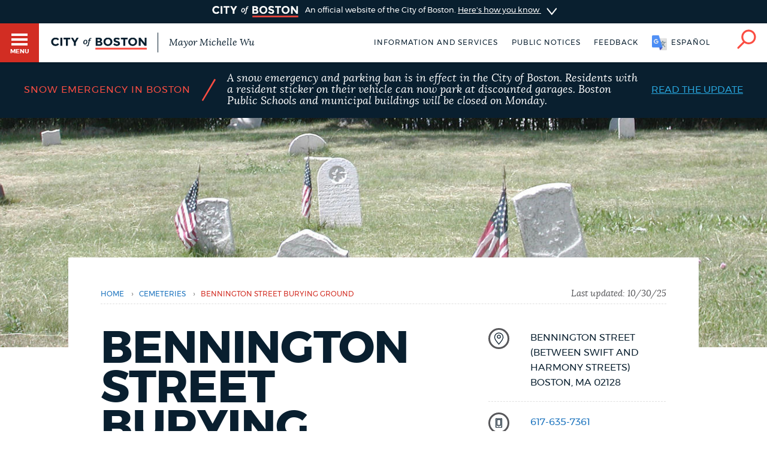

--- FILE ---
content_type: text/html; charset=UTF-8
request_url: https://www.boston.gov/cemeteries/bennington-street-burying-ground
body_size: 12393
content:
<!DOCTYPE html>
<html lang="en" dir="ltr" prefix="og: https://ogp.me/ns#">
  <head>
    <meta charset="utf-8" />
<meta name="description" content="The Bennington Street Cemetery is one of the earliest planned open spaces in the East Boston community. The landfill projects of the 1830s and the shipping-associated industries attracted countless laborers to this area. The gravestones and monuments represent their numbers and ethnic backgrounds. Immigrant groups represented here were from Germany, Norway, Ireland, England, Scotland, and New Brunswick. One of the exceptional features of this cemetery is the number of epitaphs inscribed in a foreign language." />
<link rel="canonical" href="https://www.boston.gov/cemeteries/bennington-street-burying-ground" />
<link rel="shortlink" href="https://www.boston.gov/node/3196" />
<meta name="generator" content="Drupal 10 (http://drupal.org)" />
<link rel="apple-touch-icon" sizes="180x180" href="/themes/custom/bos_theme/images/apple-touch-icon.png" />
<link rel="apple-touch-icon-precomposed" sizes="180x180" href="/themes/custom/bos_theme/images/apple-touch-icon-precomposed.png" />
<meta property="og:site_name" content="Boston.gov" />
<meta property="og:url" content="https://www.boston.gov/cemeteries/bennington-street-burying-ground" />
<meta property="og:title" content="Bennington Street Burying Ground" />
<meta property="og:description" content="The Bennington Street Cemetery is one of the earliest planned open spaces in the East Boston community. The landfill projects of the 1830s and the shipping-associated industries attracted countless laborers to this area. The gravestones and monuments represent their numbers and ethnic backgrounds. Immigrant groups represented here were from Germany, Norway, Ireland, England, Scotland, and New Brunswick. One of the exceptional features of this cemetery is the number of epitaphs inscribed in a foreign language." />
<meta property="og:image" content="https://patterns.boston.gov/images/global/icons/seal_dark_1000x1000.png" />
<meta property="og:updated_time" content="2025-06-06T08:15:52-0400" />
<meta property="article:published_time" content="2019-11-22T20:29:11-0500" />
<meta property="article:modified_time" content="2025-06-06T08:15:52-0400" />
<meta name="twitter:card" content="summary" />
<meta name="twitter:description" content="The Bennington Street Cemetery is one of the earliest planned open spaces in the East Boston community. The landfill projects of the 1830s and the shipping-associated industries attracted countless laborers to this area. The gravestones and monuments represent their numbers and ethnic backgrounds. Immigrant groups represented here were from Germany, Norway, Ireland, England, Scotland, and New Brunswick. One of the exceptional features of this cemetery is the number of epitaphs inscribed in a foreign language." />
<meta name="twitter:site" content="@CityOfBoston" />
<meta name="twitter:title" content="Bennington Street Burying Ground" />
<meta name="twitter:site:id" content="124455872" />
<meta name="twitter:creator:id" content="124455872" />
<meta name="twitter:creator" content="@CityOfBoston" />
<meta name="Generator" content="Drupal 10 (https://www.drupal.org)" />
<meta name="MobileOptimized" content="width" />
<meta name="HandheldFriendly" content="true" />
<meta name="viewport" content="width=device-width, initial-scale=1.0" />
<script type="application/ld+json">{
    "@context": "https://schema.org",
    "@graph": [
        {
            "datePublished": "2019-11-22T20:29:11-0500",
            "dateModified": "2025-06-06T08:15:52-0400"
        },
        {
            "@type": "ImageObject",
            "url": "https://www.boston.gov/sites/default/files/img/2016/b/bennington-street.jpg"
        }
    ]
}</script>
<meta class="swiftype" name="site-priority" data-type="integer" content="5" />
<meta class="swiftype" name="type" data-type="enum" content="place_profile" />
<link rel="icon" href="/themes/custom/bos_theme/images/favicon.ico" type="image/vnd.microsoft.icon" />
<link rel="alternate" hreflang="en" href="https://www.boston.gov/cemeteries/bennington-street-burying-ground" />
<style>.hro {background-image: url(https://www.boston.gov/sites/default/files/styles/intro_image_mobile_1x/public/img/2016/b/bennington-street.jpg?itok=5twL7I5O);
    background-size: cover !important;}
@media screen and (min-width: 0px) and (max-width: 419px) {
    .hro { background-image: url(https://www.boston.gov/sites/default/files/styles/intro_image_mobile_1x/public/img/2016/b/bennington-street.jpg?itok=5twL7I5O); } }
@media screen and (min-width: 0px) and (max-width: 419px) and (-webkit-min-device-pixel-ratio: 1.5) {
    .hro { background-image: url(https://www.boston.gov/sites/default/files/styles/intro_image_tablet_1x/public/img/2016/b/bennington-street.jpg?itok=H4RsaOu5); } }
@media screen and (min-width: 0px) and (max-width: 419px) and (-webkit-min-device-pixel-ratio: 2) {
    .hro { background-image: url(https://www.boston.gov/sites/default/files/styles/intro_image_desktop_1x/public/img/2016/b/bennington-street.jpg?itok=iqtgszq3); } }
@media screen and (min-width: 420px)  and (max-width: 767px) {
    .hro { background-image: url(https://www.boston.gov/sites/default/files/styles/intro_image_tablet_1x/public/img/2016/b/bennington-street.jpg?itok=H4RsaOu5); } }
@media screen and (min-width: 420px)  and (max-width: 767px) and (-webkit-min-device-pixel-ratio: 1.5) {
    .hro { background-image: url(https://www.boston.gov/sites/default/files/styles/intro_image_desktop_1x/public/img/2016/b/bennington-street.jpg?itok=iqtgszq3); } }
@media screen and (min-width: 420px)  and (max-width: 767px) and (-webkit-min-device-pixel-ratio: 2) {
    .hro { background-image: url(https://www.boston.gov/sites/default/files/styles/intro_image_large_1x/public/img/2016/b/bennington-street.jpg?itok=yTYsWRyQ); } }
@media screen and (min-width: 768px) and (max-width: 1439px) {
    .hro { background-image: url(https://www.boston.gov/sites/default/files/styles/intro_image_desktop_1x/public/img/2016/b/bennington-street.jpg?itok=iqtgszq3); } }
@media screen and (min-width: 1440px) and (max-width: 1919px) {
    .hro { background-image: url(https://www.boston.gov/sites/default/files/styles/intro_image_large_1x/public/img/2016/b/bennington-street.jpg?itok=yTYsWRyQ); } }
@media screen and (min-width: 1920px) {
    .hro { background-image: url(https://www.boston.gov/sites/default/files/styles/intro_image_oversize_1x/public/img/2016/b/bennington-street.jpg?itok=KCeDyCSD); } }</style>

    <title>Bennington Street Burying Ground | Boston.gov</title>
    <link rel="stylesheet" media="all" href="/sites/default/files/css/css_DkJKcbC3bH8jKEKxG1zGScooZpXyyw7Ezqufd98oaUk.css?delta=0&amp;language=en&amp;theme=bos_theme&amp;include=[base64]" />
<link rel="stylesheet" media="all" href="https://patterns.boston.gov/css/public.css" />
<link rel="stylesheet" media="all" href="https://patterns.boston.gov/css/patterns-cob-theme.css" />
<link rel="stylesheet" media="all" href="/sites/default/files/css/css_dT5a_HooFFdGBNnJ4WXZIhvf8ghIioeKA4ehOw8byNE.css?delta=3&amp;language=en&amp;theme=bos_theme&amp;include=[base64]" id="common_style" />

    <script type="application/json" data-drupal-selector="drupal-settings-json">{"path":{"baseUrl":"\/","pathPrefix":"","currentPath":"node\/3196","currentPathIsAdmin":false,"isFront":false,"currentLanguage":"en"},"pluralDelimiter":"\u0003","suppressDeprecationErrors":true,"ajaxPageState":{"libraries":"[base64]","theme":"bos_theme","theme_token":null},"ajaxTrustedUrl":[],"gtag":{"tagId":"","consentMode":false,"otherIds":[],"events":[],"additionalConfigInfo":{"Department":"Parks and Recreation"}},"gtm":{"tagId":null,"settings":{"data_layer":"dataLayer","include_environment":false},"tagIds":["GTM-TKGRDS"]},"webform":{"dialog":{"options":{"narrow":{"title":"Narrow","width":600},"normal":{"title":"Normal","width":800},"wide":{"title":"Wide","width":1000}},"entity_type":"node","entity_id":"3196"}},"rollbar":{"accessToken":"27cf607b2565425790836f8e674f2b79","captureUncaught":true,"captureUnhandledRejections":true,"payload":{"environment":"production"},"rollbarJsUrl":"https:\/\/cdn.rollbar.com\/rollbarjs\/refs\/tags\/v2.26.3\/rollbar.min.js","ignoredMessages":[],"scrubFields":["passwd","password","secret","confirm_password","password_confirmation","auth_token","csrf_token"],"hostSafeList":["boston.gov;www.boston.gov"]},"bos_bibblio":{"bos_bibblio_js":{"node_id":"3196"}},"cob":{"hostName":"www.boston.gov","env":"production"},"ajax":[],"user":{"uid":0,"permissionsHash":"a2cd8a3b36ca8b7ff49143636600ece513cd74e344f7eee4fff522f84ef47f02"}}</script>
<script src="/sites/default/files/js/js_BhimRxzoaM07kKqS_dhPb6RSMfIEzPBnFaxWoL4rdUM.js?scope=header&amp;delta=0&amp;language=en&amp;theme=bos_theme&amp;include=[base64]"></script>
<script src="/modules/contrib/google_tag/js/gtag.js?t9dwij"></script>
<script src="/modules/contrib/google_tag/js/gtm.js?t9dwij"></script>
<script src="/sites/default/files/js/js_lIa-OsTYI9ZnhXWidabX49lZ_NR-gJkn337_OE7uhdk.js?scope=header&amp;delta=3&amp;language=en&amp;theme=bos_theme&amp;include=[base64]"></script>

  </head>
  <body class="html bos_theme not-front not-logged-in node-published page-node-3196 page-node node-type-place-profile">
    <noscript><iframe src="https://www.googletagmanager.com/ns.html?id=GTM-TKGRDS"
                  height="0" width="0" style="display:none;visibility:hidden"></iframe></noscript>

      <div class="dialog-off-canvas-main-canvas" data-off-canvas-main-canvas>
    
<div class="sw-skipnav-outerbar">
  <a href="#content" id="skipLink" class="sw-skipnav" data-swiftype-index="false" tabindex="0" >Skip to Main Content</a>
</div>

    

          <nav class="nv-m">
  <div class="nv-m-h">
    <div class="nv-m-h-ic">
      <a href="/" title="Go to home page">
        <img src="https://patterns.boston.gov/images/b-dark.svg" alt="City of Boston" aria-hidden="true" class="nv-m-h-i" />
      </a>
    </div>
  </div>
  <div class="nv-m-c">
    <nav role="navigation" aria-labelledby="block-mainmenu-menu" id="block-mainmenu" data-block-plugin-id="menu_block:main">
            
  <div class="visually-hidden" id="block-mainmenu-menu">Main menu</div>

    

        

                            <ul class="nv-m-c-l">
                                                                      <li class="nv-m-c-l-i is-l leaf first menu-mlid-763366 nv-m-c-a--y">
                              <a href="https://www.boston.gov/departments/boston-311" class="nv-m-c-a mv-m-c-a--p three-one-one">Help / 311</a>
                            </li>
                                                                          <li class="nv-m-c-l-i is-l leaf menu-mlid-210101">
                              <a href="/homepage-bostongov" class="nv-m-c-a mv-m-c-a--p" data-drupal-link-system-path="node/21">Home</a>
                            </li>
                                                                          <li class="nv-m-c-l-i is-l leaf menu-mlid-171721">
                              <a href="/guides" class="nv-m-c-a mv-m-c-a--p" data-drupal-link-system-path="node/841">Guides to Boston</a>
                            </li>
                                                                          <li class="nv-m-c-l-i is-l leaf menu-mlid-171726">
                              <a href="/departments" class="nv-m-c-a mv-m-c-a--p" data-drupal-link-system-path="node/1796">Departments</a>
                            </li>
                                                                          <li class="nv-m-c-l-i is-l leaf menu-mlid-1675906">
                              <a href="/public-notices" class="nv-m-c-a mv-m-c-a--p" data-drupal-link-system-path="node/11666">Public Notices</a>
                            </li>
                                                                          <li class="nv-m-c-l-i is-l leaf menu-mlid-2354776">
                              <a href="/city-boston-services-applications-and-permits" class="nv-m-c-a mv-m-c-a--p" data-drupal-link-system-path="node/32906">Pay and apply</a>
                            </li>
                                                                          <li class="nv-m-c-l-i is-l leaf menu-mlid-2356726">
                              <a href="https://www.boston.gov/government/cabinets/economic-opportunity-and-inclusion" class="nv-m-c-a mv-m-c-a--p">Business Support</a>
                            </li>
                                                                          <li class="nv-m-c-l-i is-l leaf menu-mlid-885866">
                              <a href="/events" class="nv-m-c-a mv-m-c-a--p" data-drupal-link-system-path="node/1426">Events</a>
                            </li>
                                                                          <li class="nv-m-c-l-i is-l leaf menu-mlid-202946">
                              <a href="/news" class="nv-m-c-a mv-m-c-a--p" data-drupal-link-system-path="node/1401">City of Boston News</a>
                            </li>
                                                                          <li class="nv-m-c-l-i is-l leaf menu-mlid-2356736">
                              <a href="/departments/boston-digital-service/project-search" class="nv-m-c-a mv-m-c-a--p" data-drupal-link-system-path="node/16372691">View City Projects</a>
                            </li>
                                                                          <li class="nv-m-c-l-i is-l leaf menu-mlid-2356731">
                              <a href="https://newsletters.boston.gov/subscribe" class="nv-m-c-a mv-m-c-a--p">Newsletters</a>
                            </li>
                                                          <li class="nv-m-c-l-i is-e expanded menu-mlid-171731">
                <a href="#" title="Click to expand Places menu" class="nv-m-c-a mv-m-c-a--p nolink nolink--a ">Places</a>
                                                              <ul class="nv-m-c-l-l">
            <li class="nv-m-c-bc"><button class="nv-m-c-b">Back|t</button></li>
                                                                      <li class="nv-m-c-l-l-i is-l leaf ">
                              <a href="/cemeteries" title="" class="nv-m-c-a mv-m-c-a--p" data-drupal-link-system-path="node/33006">Cemeteries</a>
                            </li>
                                                                          <li class="nv-m-c-l-l-i is-l leaf ">
                              <a href="/community-centers" class="nv-m-c-a mv-m-c-a--p" data-drupal-link-system-path="node/32886">Community centers</a>
                            </li>
                                                                          <li class="nv-m-c-l-l-i is-l leaf ">
                              <a href="https://www.boston.gov/departments/landmarks-commission#historic-districts" title="" class="nv-m-c-a mv-m-c-a--p">Historic Districts</a>
                            </li>
                                                                          <li class="nv-m-c-l-l-i is-l leaf ">
                              <a href="https://www.bpl.org/" title="" class="nv-m-c-a mv-m-c-a--p">Libraries</a>
                            </li>
                                                                          <li class="nv-m-c-l-l-i is-l leaf ">
                              <a href="/neighborhoods" title="" class="nv-m-c-a mv-m-c-a--p" data-drupal-link-system-path="node/33066">Neighborhoods</a>
                            </li>
                                                                          <li class="nv-m-c-l-l-i is-l leaf ">
                              <a href="/departments/parks-and-recreation/playgrounds-and-parks-boston" class="nv-m-c-a mv-m-c-a--p" data-drupal-link-system-path="node/3871">Parks and playgrounds</a>
                            </li>
                                                                          <li class="nv-m-c-l-l-i is-l leaf ">
                              <a href="http://www.bostonpublicschools.org/Page/628" title="" class="nv-m-c-a mv-m-c-a--p">Schools</a>
                            </li>
                            </ul>
    
                              </li>
                                                          <li class="nv-m-c-l-i is-e expanded menu-mlid-171741">
                <a href="#" title="Click to expand Government menu" class="nv-m-c-a mv-m-c-a--p nolink nolink--a ">Government</a>
                                                              <ul class="nv-m-c-l-l">
            <li class="nv-m-c-bc"><button class="nv-m-c-b">Back|t</button></li>
                                                                      <li class="nv-m-c-l-l-i is-l leaf ">
                              <a href="/departments/city-clerk" title="" class="nv-m-c-a mv-m-c-a--p" data-drupal-link-system-path="node/136">City Clerk</a>
                            </li>
                                                                          <li class="nv-m-c-l-l-i is-l leaf ">
                              <a href="https://www.boston.gov/departments/city-council" class="nv-m-c-a mv-m-c-a--p">City Council</a>
                            </li>
                                                                          <li class="nv-m-c-l-l-i is-l leaf ">
                              <a href="/departments/election" title="" class="nv-m-c-a mv-m-c-a--p" data-drupal-link-system-path="node/131">Elections</a>
                            </li>
                                                                          <li class="nv-m-c-l-l-i is-l leaf ">
                              <a href="https://www.boston.gov/civic-engagement/boards-and-commissions" title="" class="nv-m-c-a mv-m-c-a--p">Boards and commissions</a>
                            </li>
                                                                          <li class="nv-m-c-l-l-i is-l leaf ">
                              <a href="/departments/311/city-boston-government" class="nv-m-c-a mv-m-c-a--p" data-drupal-link-system-path="node/28101">City government overview</a>
                            </li>
                            </ul>
    
                              </li>
                                                                          <li class="nv-m-c-l-i is-l leaf menu-mlid-2356706">
                              <a href="mailto:mayor24reply@boston.gov" title="Need help? You can send an email to BOS:311 for non-emergency services through the feedback form below." class="nv-m-c-a mv-m-c-a--p">Feedback</a>
                            </li>
                                                                          <li class="nv-m-c-l-i is-l leaf menu-mlid-2354781">
                              <a href="/career-center" class="nv-m-c-a mv-m-c-a--p" data-drupal-link-system-path="node/19261">Jobs and careers</a>
                            </li>
                                                                          <li class="nv-m-c-l-i is-l leaf menu-mlid-171851 last">
                              <a href="/departments/mayors-office" title="" class="nv-m-c-a mv-m-c-a--p" data-drupal-link-system-path="node/176">The Mayor's Office</a>
                            </li>
                            </ul>
    


  </nav>


  </div>
</nav>

<div id="page" class="mn page--fp" data-target="3196">

    
<div class="site-banner dr">
  <input type="checkbox" id="dr-banner" class="dr-tr a11y--h">
  <label for="dr-banner" class="dr-h">
    <div class="b b--b b--fw">
      <div class="b-c p-v200">
        <img class="site-banner-logo" src="https://patterns.boston.gov/images/public/logo-white_red.png" alt="Boston.gov">
        <span class="site-banner-text">
          An official website of the City of Boston.
          <span class="site-banner-button">
          <span>Here's how you know</span>
          <div class="dr-ic">
            <svg xmlns="http://www.w3.org/2000/svg" viewBox="-2 8.5 18 25">
              <path class="dr-i" d="M16 21L.5 33.2c-.6.5-1.5.4-2.2-.2-.5-.6-.4-1.6.2-2l12.6-10-12.6-10c-.6-.5-.7-1.5-.2-2s1.5-.7 2.2-.2L16 21z"/>
            </svg>
          </div>
          </span>
        </span>
      </div>
    </div>
  </label>
  <div class="b b--g b--fw dr-c">
    <div class="b-c p-a300">
      <div class="site-banner-expansion g" id="site-banner-content">
        <div class="site-banner-expansion-item city-hall g--6">
          <svg id="city-hall" data-name="city-hall" xmlns="http://www.w3.org/2000/svg" viewBox="0 0 144 144">
            <title>city_hall</title>
            <rect x="51.96" y="83.7" width="22.67" height="36.4" fill="#fff" stroke="#0f1f2d" stroke-miterlimit="10" stroke-width="3"/><rect x="39.27" y="65.48" width="65.4" height="20.82" fill="#fff" stroke="#0f1f2d" stroke-miterlimit="10" stroke-width="3"/>
            <rect x="27.76" y="64.11" width="13.76" height="56.01" fill="#fff" stroke="#0f1f2d" stroke-miterlimit="10" stroke-width="3"/><rect x="102.77" y="64.09" width="13.76" height="56.01" fill="#fff" stroke="#0f1f2d" stroke-miterlimit="10" stroke-width="3"/>
            <rect x="13.06" y="23.87" width="117.87" height="20.82" fill="#fff" stroke="#0f1f2d" stroke-miterlimit="10" stroke-width="3"/><rect x="27.98" y="44.69" width="87.99" height="20.82" fill="#fff" stroke="#0f1f2d" stroke-miterlimit="10" stroke-width="3"/>
            <rect x="21.11" y="30.23" width="8.1" height="8.1" fill="#0f1f2d"/>
            <rect x="34.5" y="30.23" width="8.1" height="8.1" fill="#0f1f2d"/>
            <rect x="47.86" y="30.23" width="8.1" height="8.1" fill="#0f1f2d"/>
            <rect x="61.24" y="30.23" width="8.1" height="8.1" fill="#0f1f2d"/>
            <rect x="74.63" y="30.23" width="8.1" height="8.1" fill="#0f1f2d"/>
            <rect x="101.37" y="30.23" width="8.1" height="8.1" fill="#0f1f2d"/>
            <rect x="88.02" y="30.23" width="8.1" height="8.1" fill="#0f1f2d"/>
            <rect x="114.76" y="30.23" width="8.1" height="8.1" fill="#0f1f2d"/>
            <rect x="34.5" y="50.35" width="8.1" height="8.1" fill="#0f1f2d"/>
            <rect x="47.86" y="50.35" width="8.1" height="8.1" fill="#0f1f2d"/>
            <rect x="61.24" y="50.35" width="8.1" height="8.1" fill="#0f1f2d"/>
            <rect x="74.63" y="50.35" width="8.1" height="8.1" fill="#0f1f2d"/>
            <rect x="88.02" y="50.35" width="8.1" height="8.1" fill="#0f1f2d"/>
            <rect x="101.37" y="50.35" width="8.1" height="8.1" fill="#0f1f2d"/>
            <rect x="61.24" y="71.84" width="8.1" height="8.1" fill="#0f1f2d"/>
            <rect x="74.63" y="71.84" width="8.1" height="8.1" fill="#0f1f2d"/>
            <rect x="74.58" y="71.84" width="8.1" height="8.1" fill="#0f1f2d"/>
            <rect x="87.96" y="71.84" width="8.1" height="8.1" fill="#0f1f2d"/>
            <rect x="47.91" y="71.84" width="8.1" height="8.1" fill="#0f1f2d"/>
            <rect x="41.53" y="106.58" width="46.46" height="13.52" fill="#fff" stroke="#0f1f2d" stroke-miterlimit="10" stroke-width="3"/>
          </svg>
          <div class="site-banner-expansion-item-content">
            <p>Official websites use .boston.gov</p>
            <p>
              A .boston.gov website belongs to an official government organization in the City of Boston.</p>
          </div>
        </div>
        <div class="site-banner-expansion-item lock g--6">
          <svg id="lock" data-name="lock" xmlns="http://www.w3.org/2000/svg" viewBox="0 0 144 144">
            <defs>
              <style>.cls-1{fill:#fff;stroke:#0f1f2d;stroke-linecap:round;stroke-miterlimit:10;stroke-width:3px;}</style>
            </defs>
            <title>lock</title>
            <polygon class="cls-1" points="81.85 35.33 62.15 35.33 48.21 49.26 48.21 76.97 55.21 76.97 55.21 53.73 66.53 42.41 77.47 42.41 88.79 53.73 88.79 76.97 95.79 76.97 95.79 49.26 81.85 35.33"/>
            <rect class="cls-1" x="44.15" y="62.97" width="55.71" height="45.71"/>
            <path class="cls-1" d="M78,79.78a6,6,0,1,0-8.79,5.37V97.73h5.5V85.15A6,6,0,0,0,78,79.78Z"/>
          </svg>
          <div class="site-banner-expansion-item-content">
            <p>Secure .gov websites use HTTPS</p>
            <p>A lock <span aria-hidden="true">(
                <svg style="width:15px;max-width: 15px;min-width: 15px;max-height: 15px;" aria-hidden="true" width="15" height="15" xmlns="http://www.w3.org/2000/svg" viewBox="0 0 144 144">
                <defs>
                  <style>.cls-1{fill:#fff;stroke:#0f1f2d;stroke-linecap:round;stroke-miterlimit:10;stroke-width:3px;}</style>
                </defs>
                <title>lock</title>
                <polygon class="cls-1" points="81.85 35.33 62.15 35.33 48.21 49.26 48.21 76.97 55.21 76.97 55.21 53.73 66.53 42.41 77.47 42.41 88.79 53.73 88.79 76.97 95.79 76.97 95.79 49.26 81.85 35.33"/>
                <rect class="cls-1" x="44.15" y="62.97" width="55.71" height="45.71"/>
                <path class="cls-1" d="M78,79.78a6,6,0,1,0-8.79,5.37V97.73h5.5V85.15A6,6,0,0,0,78,79.78Z"/>
              </svg>
                )</span> or https:// means you've safely connected to the
              .gov website. Share sensitive information only on official, secure
              websites.</p>
          </div>
        </div>
      </div>
    </div>
  </div>
</div>


    <header id="main-menu" class="h" role="banner" data-swiftype-index="false">
    <input type="checkbox" id="brg-tr" class="brg-tr" aria-hidden="true" />
<label for="brg-tr" class="brg-b" tabindex="0">
  <span class="brg">
    <span class="brg-c">
      <span class="brg-c-i"></span>
    </span>
    <span class="brg-t"><span class="a11y--h">Toggle </span>Menu</span>
  </span>
</label>

          <div class="lo lo--abs">
      <div class="lo-l lo-b-cont">
        <a href="/" id="logoImg">
          <img src="https://patterns.boston.gov/images/public/logo.svg" alt="Boston.gov" class="lo-i" />
        </a>
                  <span class="lo-t">
            <a href="/mayor">
              Mayor Michelle Wu
            </a>
          </span>
              </div>
    </div>

    <nav class="nv-h">
  <ul class="nv-h-l">

              <li class="nv-h-l-i">
        <a href="/city-boston-services-applications-and-permits" class="nv-h-l-a" data-drupal-link-system-path="node/32906">Information and Services</a>
      </li>
          <li class="nv-h-l-i">
        <a href="/public-notices" title="" class="nv-h-l-a" data-drupal-link-system-path="node/11666">Public notices</a>
      </li>
    
              
  

  <li class="nv-h-l-i">
    <a  data-dialog-options="{&quot;width&quot;:345,&quot;classes&quot;:{&quot;ui-dialog&quot;:&quot;feedback-dialog&quot;},&quot;tf-src&quot;:&quot;&quot;,&quot;title&quot;:&quot;Boston.gov Feedback&quot;}" data-dialog-type="modal" href="/form/website-feedback-form?full=1" aria-label="Boston.gov Feedback" class="webform-dialog feedback-wrapper nv-h-l-a focusable">Feedback</a>
  </li>


    
              <li id="targetLanguage" class="nv-h-l-i translate" data-nosnippet>
  <a id="cob_translate" href="#translate" title="Translate" class="nv-h-l-a nv-h-l-a--k translate-link">
    <span>English</span>
    <span>Español</span>
    <span>Soomaali</span>
    <span>Português</span>
    <span>français</span>
    <span>简体中文</span>
  </a>
  <div id="overlay" class="translate-overlay" data-nosnippet></div>
  <div id="overlay-background" class="translate-overlay-background" data-nosnippet></div>
</li>

    
                  <li class="nv-h-l-i">
  <input type="checkbox" id="s-tr" class="s-tr" aria-hidden="true">
  <label for="s-tr" title="Search" class="nv-h-l-a nv-h-l-a--k nv-h-l-a-ic" id="searchIcon" tabindex="0">
    <svg id="Layer_2" xmlns="http://www.w3.org/2000/svg" viewBox="0 0 40 41">
      <title>Search</title>
      <path class="nv-h-l-a-i" d="M24.2.6C15.8.6 9 7.4 9 15.8c0 3.7 1.4 7.2 3.6 9.8L1.2 37c-.8.8-.8 2 0 2.8.4.4.9.6 1.4.6s1-.2 1.4-.6l11.5-11.5C18 30 21 31 24.2 31c8.4 0 15.2-6.8 15.2-15.2C39.4 7.4 32.6.6 24.2.6zm0 26.5c-6.2 0-11.2-5-11.2-11.2S18 4.6 24.2 4.6s11.2 5 11.2 11.2-5 11.3-11.2 11.3z" />
    </svg>
  </label>
</li>

      </ul>
</nav>

    <div class="h-s">
  <form class="sf" action="/search" accept-charset="UTF-8" method="get">
    <input name="utf8" type="hidden" value="✓">
    <div class="sf-i">
      <input type="text" name="query" id="query" value="" placeholder="Search…" class="sf-i-f" autocomplete="off">
      <label for="query" class="sf-i-l">Search</label>
      <button class="sf-i-b">Search</button>
    </div>
  </form>
</div>
              </header>

          <div id="sa" class="d--n node-site-alert">
                <div class="views-element-container d--n node-emergency-alerts" id="ea" data-block-plugin-id="views_block:emergency_alerts-block_emergency_alert">
      <div><div class="js-view-dom-id-5c2735ecdb89c0dabed61ff2b5cf80af41e57faa79ba5168deceb3a546f975ea">
  
  
  

  
  
  

    

  
  

  
  
</div>
</div>

    </div>
        <div class="views-element-container" id="block-bos-theme-views-block-site-alerts-block-site-alerts" data-block-plugin-id="views_block:site_alerts-block_site_alerts">
      <div><div class="js-view-dom-id-5e734aa29bc6d95db27f49501abfb924a9472b06c893fd16c4a971dee2757c8d">
  
  
  

  
  
  

      <div class="bos-site-alert"><div class="node-16561896 node clearfix node-site-alert modstate-published b--dark-blue" bos_context_type="Site Alert" id="sa-a">

  
  <div class="b-c b-c--xsmv fyi--dark-blue">
    <div class="fyi-c">

      
              <div class="fyi-t fyi-t--dark-blue">
          <div>				<div class="field field-name-title-field field-type-text field-type-string field-label-hidden field__items field-items">
								<div>
				Snow Emergency in Boston						</div>
				
		</div></div>
        </div>
      
      <div class="fyi-s fyi-s--dark-blue">/</div>
      <div class="fyi-d fyi-d--dark-blue">		A snow emergency and parking ban is in effect in the City of Boston. Residents with a resident sticker on their vehicle can now park at discounted garages. Boston Public Schools and municipal buildings will be closed on Monday.</div>

        		<a href="/news/mayor-wu-declares-snow-emergency-parking-ban-effect-sunday-january-25-8-am" class="fyi-l">Read the update</a>



    </div>
  </div>

</div>
</div>

    

  
  

  
  
</div>
</div>

    </div>
  

    </div>
  
  <div class="main">
    <div class="container">

      <section class="main-content" id="content" role="main">

                                      
        
       
                

        
        

                                      
        
        
                                          <div data-drupal-messages-fallback class="hidden"></div>  
    
      
  <div class="b b--fw b--fw--480"><div class="hro hro hro--pt hro--pb"></div></div>


<div class="ds-ele breadcrumb brc--wh" id="breadcrumb-b4f951d19" bos-element-ds="breadcrumb" data-swiftype-index="false">

  
    <nav class="brc" role="navigation" aria-labelledby="system-breadcrumb">

    
      <div class="a11y--h">
        <span id="system-breadcrumb" class="brc-t">
          You are here
        </span>
      </div>

      <ul class="brc-l" aria-labelledby="system-breadcrumb">

                  <li class="brc-l-i">
                          <a href="/"
                 rel="noopener noreferrer">Home</a>
                                      <span class="brc-s">›</span>
                      </li>
                  <li class="brc-l-i">
                          <a href="/cemeteries"
                 rel="noopener noreferrer">cemeteries</a>
                                      <span class="brc-s">›</span>
                      </li>
                  <li class="brc-l-i">
                          Bennington Street Burying Ground
                                  </li>
        
      </ul>

  
      <div class="brc-lu">
              Last updated: 		<time datetime="2025-10-31T02:06:42Z">10/30/25</time>

          </div>
  
  </nav>


</div>


<article class="node-3196 node clearfix node-place-profile modstate-published" bos_context_type="Place Profile" id="node-3196">
  <div class="p-v400">
    <div class="program-info-wrapper g">
      <div class="column g--8">

        

                  <h1><h1 class="page-title" class="field field-name-title field-type-text field-type-string">
      Bennington Street Burying Ground
  </h1>
</h1>
        
        

           <div class="field field-name-field-intro-text field-type-text-long intro-text supporting-text squiggle-border-bottom"><p>Founded in 1838, Bennington Street's physical layout and gravemarkers reflect the growth and diversity that has characterized East Boston.</p>
</div>


        
        <div class="body">
          		<p>The Bennington Street Cemetery is one of the earliest planned open spaces in the East Boston community.&nbsp;The landfill projects of the 1830s and the shipping-associated industries attracted countless laborers to this area. The gravestones and monuments represent their numbers and ethnic backgrounds. Immigrant groups represented here were from Germany, Norway, Ireland, England, Scotland, and New Brunswick. One of the exceptional features of this cemetery is the number of epitaphs inscribed in a foreign language. For example, of all the legible stones, eleven have inscriptions written in German.</p>
<p>In addition to detailing the growth of the immigrant community, the markers also recount the process of nation-building and the role East Bostonians played in it. Local participation in the Civil War is illustrated by the thirty-seven marble markers commemorating members of the Massachusetts Infantry, Navy, Cavalry, and Artillery. In addition, there is one free-standing G.A.R. Post 23 monument and two headstones commemorating World War I veterans. The Bennington Street Cemetery has also served the East Boston community as an outdoor gathering place.</p>
<p>By the late nineteenth century, there were only a few originally intended open spaces still in existence in East Boston. On a given Sunday afternoon, people would gather in the nicely shaded landscape of the Bennington Street Cemetery to picnic with their families, pay respects to loved ones, and enjoy the ocean breezes which came directly off the Harbor.</p>

        </div>

        

      </div>

      <div id="desktop-sidebar" class="column g--4">
        <ul class="sb">
                    <li class="sb-i field_address">    <div class="list-item field field-name-field-address field-type-address field__items">

    
<div class="detail-item__field_address">
  <img src="https://patterns.boston.gov/images/global/icons/icon-location.svg" class="icon icon-location sb-ic" alt="" />
                      <div class="detail-item__body--secondary">
            <div class="addr addr--s locality-block country-US sb-d" itemprop="address" itemscope itemtype="http://schema.org/PostalAddress">
              <div itemprop="streetAddress" class="addr-a street-block">
                Bennington Street
                                  <br /> (Between Swift and Harmony Streets)
                              </div>
              <div class="addr-l">
                <span itemprop="addressLocality" class="locality">Boston</span>, <span itemprop="addressRegion" class="state"><span class="administrative-area">MA</span>
</span> <span itemprop="postalCode" class="postal-code"><span class="postal-code">02128</span>
</span>
              </div>
              <span class="country hidden"><span class="country">United States</span>
</span>
            </div>
          </div>
            </div>

    </div>

</li>
                              <li class="sb-i field_phone_number">    <div class="list-item field field-name-field-phone-number field-type-text field-type-string field__items">

    
<div class="detail-item__field_phone_number">
  <img src="https://patterns.boston.gov/images/global/icons/icon-phone.svg"  class="icon icon-phone sb-ic" alt="" />

              <div class="detail-item__body--secondary">
    <span class="sb-d"><a href="tel:617-635-7361">617-635-7361</a></span>
  </div>
            </div>

    </div>
</li>
                              <li class="sb-i field_operation_hours">
   <div class="operations-hours">
    <div class="entity entity-paragraphs-item component-section paragraphs-item-custom-hours-text" bos_context_type="Custom Hours Text" style="display: none;"></div>

<div class="detail-item__">

    <img src="https://patterns.boston.gov/images/global/icons/icon-time.svg" class="icon icon-time sb-ic" alt="icon-time" />

  <div class="detail-item__content">
        <div class="sb-d">
      
    </div>
        <div class="sb-b">
      				<div class="field field-name-field-custom-hours-text field-type-text field-type-string field-label-hidden field__items field-items">
								<div>
				Opened upon request with 24-hour advance notice.						</div>
				
		</div>
    </div>
  </div>
</div>

  </div>
</li>
                    <li class="sb-i">
        <div class="detail-item__content detail-item--secondary field field-name-field-contact field-type-entity-reference detail-item">
  
                  <div class="detail-item__label">
          <div class="sb-t">Contact:</div>
        </div>
          
    <div class="sb-d">
      
                    <div class="detail-item__body--secondary detail-item_body">
        
        <a href="/contact/parks-and-recreation" hreflang="en">Parks and Recreation</a>

                    </div>
        
          </div>

        </div>
  
</li>


          <li class="sb-i">
        <div class="detail-item--secondary field field-name-field-single-neighborhood field-type-entity-reference detail-item">
  
                  <div class="detail-item__left detail-item__label">
          <div class="sb-t">Neighborhood:</div>
        </div>
          
    <div class="sb-d">
      
                    <div class="detail-item__body--secondary detail-item_body">
        
        East Boston

                    </div>
        
          </div>

        </div>
  
</li>


                      
          <li class="si-list-item sb-i">
      
<div class="detail-item " class="entity entity-paragraphs-item component-section paragraphs-item-sidebar-item" bos_context_type="Sidebar Item">

   
      <div class="sb-d sb-b-np ">
         

  Need to know

      </div>

               <div class="sb-b sb-b-np ">

                           		<p>To request an opening please call the Cemetery Division at Mt.&nbsp;Hope Cemetery:&nbsp;617-635-7361. Please note burying grounds cannot be opened on Sundays.</p>

            
         </div>

      
</div>

    </li>
  

          
          

          

        
        </ul>
      </div>

    </div>
  </div>
  <div class="p-v400">
    <div class="g">
      <div class="column g--12">
              </div>
      <div id="mobile-sidebar" class="column g--12">
        <ul class="sb">
                      <li class="sb-i field_address">    <div class="list-item field field-name-field-address field-type-address field__items">

    
<div class="detail-item__field_address">
  <img src="https://patterns.boston.gov/images/global/icons/icon-location.svg" class="icon icon-location sb-ic" alt="" />
                      <div class="detail-item__body--secondary">
            <div class="addr addr--s locality-block country-US sb-d" itemprop="address" itemscope itemtype="http://schema.org/PostalAddress">
              <div itemprop="streetAddress" class="addr-a street-block">
                Bennington Street
                                  <br /> (Between Swift and Harmony Streets)
                              </div>
              <div class="addr-l">
                <span itemprop="addressLocality" class="locality">Boston</span>, <span itemprop="addressRegion" class="state"><span class="administrative-area">MA</span>
</span> <span itemprop="postalCode" class="postal-code"><span class="postal-code">02128</span>
</span>
              </div>
              <span class="country hidden"><span class="country">United States</span>
</span>
            </div>
          </div>
            </div>

    </div>

</li>
                                <li class="sb-i field_phone_number">    <div class="list-item field field-name-field-phone-number field-type-text field-type-string field__items">

    
<div class="detail-item__field_phone_number">
  <img src="https://patterns.boston.gov/images/global/icons/icon-phone.svg"  class="icon icon-phone sb-ic" alt="" />

              <div class="detail-item__body--secondary">
    <span class="sb-d"><a href="tel:617-635-7361">617-635-7361</a></span>
  </div>
            </div>

    </div>
</li>
                                <li class="sb-i field_operation_hours">
   <div class="operations-hours">
    <div class="entity entity-paragraphs-item component-section paragraphs-item-custom-hours-text" bos_context_type="Custom Hours Text" style="display: none;"></div>

<div class="detail-item__">

    <img src="https://patterns.boston.gov/images/global/icons/icon-time.svg" class="icon icon-time sb-ic" alt="icon-time" />

  <div class="detail-item__content">
        <div class="sb-d">
      
    </div>
        <div class="sb-b">
      				<div class="field field-name-field-custom-hours-text field-type-text field-type-string field-label-hidden field__items field-items">
								<div>
				Opened upon request with 24-hour advance notice.						</div>
				
		</div>
    </div>
  </div>
</div>

  </div>
</li>
                    <li class="sb-i">
        <div class="detail-item__content detail-item--secondary field field-name-field-contact field-type-entity-reference detail-item">
  
                  <div class="detail-item__label">
          <div class="sb-t">Contact:</div>
        </div>
          
    <div class="sb-d">
      
                    <div class="detail-item__body--secondary detail-item_body">
        
        <a href="/contact/parks-and-recreation" hreflang="en">Parks and Recreation</a>

                    </div>
        
          </div>

        </div>
  
</li>


          <li class="sb-i">
        <div class="detail-item--secondary field field-name-field-single-neighborhood field-type-entity-reference detail-item">
  
                  <div class="detail-item__left detail-item__label">
          <div class="sb-t">Neighborhood:</div>
        </div>
          
    <div class="sb-d">
      
                    <div class="detail-item__body--secondary detail-item_body">
        
        East Boston

                    </div>
        
          </div>

        </div>
  
</li>


                      
          <li class="si-list-item sb-i">
      
<div class="detail-item " class="entity entity-paragraphs-item component-section paragraphs-item-sidebar-item" bos_context_type="Sidebar Item">

   
      <div class="sb-d sb-b-np ">
         

  Need to know

      </div>

               <div class="sb-b sb-b-np ">

                           		<p>To request an opening please call the Cemetery Division at Mt.&nbsp;Hope Cemetery:&nbsp;617-635-7361. Please note burying grounds cannot be opened on Sundays.</p>

            
         </div>

      
</div>

    </li>
  

          
          

          

          
        </ul>
      </div>
    </div>
  </div>

</article>
<script type="application/ld+json">{
   "@context": "http://schema.org",
   "@graph": [
           {
           "@type": "Place",
           "@id": "http://www.boston.gov/cemeteries/bennington-street-burying-ground",
           "image": "https://www.boston.gov/sites/default/files/img/2016/b/bennington-street.jpg",
           "description": "Founded in 1838, Bennington Street&#039;s physical layout and gravemarkers reflect the growth and diversity that has characterized East Boston.
The Bennington Street Cemetery is one of the earliest planned open spaces in the East Boston community.&amp;nbsp;The landfill projects of the 1830s and the shipping-associated industries attracted countless laborers to this area. The gravestones and monuments represent their numbers and ethnic backgrounds. Immigrant groups represented here were from Germany, Norway, Ireland, England, Scotland, and New Brunswick. One of the exceptional features of this cemetery is the number of epitaphs inscribed in a foreign language. For example, of all the legible stones, eleven have inscriptions written in German.

In addition to detailing the growth of the immigrant community, the markers also recount the process of nation-building and the role East Bostonians played in it. Local participation in the Civil War is illustrated by the thirty-seven marble markers commemorating members of the Massachusetts Infantry, Navy, Cavalry, and Artillery. In addition, there is one free-standing G.A.R. Post 23 monument and two headstones commemorating World War I veterans. The Bennington Street Cemetery has also served the East Boston community as an outdoor gathering place.

By the late nineteenth century, there were only a few originally intended open spaces still in existence in East Boston. On a given Sunday afternoon, people would gather in the nicely shaded landscape of the Bennington Street Cemetery to picnic with their families, pay respects to loved ones, and enjoy the ocean breezes which came directly off the Harbor.
",
           "address" : {
             "streetAddress": "Bennington Street,(Between Swift and Harmony Streets)",
             "addressLocality": "Boston",
             "addressRegion": "MA",
             "postalCode" : "02128"
           }
       }
   ]
}</script>

  <div class="contextual-region b--g b--fw b">
  <div class="b-c">
    
        
          <div class='webform-dialog-button-wrapper ta--c'><a href='/form/website-feedback-form?source_entity_type=ENTITY_TYPE&amp;source_entity_id=ENTITY_ID' class='webform-dialog webform-dialog-narrow button webform-dialog-button br--3 '>Provide Your Feedback</a></div>
      </div>
</div>


        
        

      </section>
    </div>
  </div>

          
  <a href="#content" class="bk_top_btn scrollToTopBtn" id="main-content" data-swiftype-index="false">
        <img src="/themes/custom/bos_theme/images/back_top_btn.png" alt="Back to top" />
  </a>
  <footer class="ft">
      <div class="ft-c ft-ite">
        <nav role="navigation" aria-labelledby="block-footermenu-menu" id="block-footermenu" data-block-plugin-id="menu_block:menu-footer-menu">
            
  <div class="visually-hidden" id="block-footermenu-menu">Footer menu</div>

    

        
                            <ul class="ft-ll ft-ite-links">
                            <li class="ft-ll-i ft-ll-a">
                <a href="/government/cabinets/innovation-and-technology/terms-use-and-privacy-policy-city-boston-digital" data-drupal-link-system-path="node/31526">Privacy Policy</a>
                            </li>
                    <li class="ft-ll-i ft-ll-a">
                <a href="https://docs.google.com/forms/d/e/1FAIpQLSfWrMpJC1kZAhzJ43lAO8uWn9tjEqvTdfBprJZnGKJLt1uygg/viewform">Vulnerability Disclosure</a>
                            </li>
                    <li class="ft-ll-i ft-ll-a">
                <a href="https://bostonma.govqa.us/WEBAPP/_rs/(S(den310hnrpqz2rzh5lgbgsby))/SupportHome.aspx">Public records</a>
                            </li>
                    <li class="ft-ll-i ft-ll-a">
                <a href="https://www.boston.gov/departments/language-and-communications-access/notice-accommodations">Accessibility</a>
                            </li>
                    <li class="ft-ll-i ft-ll-a">
                <a href="https://www.boston.gov/departments/mayors-office/contact-boston-city-hall">Contact Us</a>
                            </li>
                </ul>
    


  </nav>
<div id="block-bos-theme-qualtricstrackingcode" data-block-plugin-id="qualtrics_tracking">
  
    
      
<div id='ZN_2PBa1yLNbsjE6Ar'></div>

  </div>

        <ul class="ft-ll ft-ite-311">
          <li class="ft-ll-i"><a href="http://www.cityofboston.gov/311/" class="ft-ll-a lnk--yellow">
              <span class="ft-ll-311">BOS:311</span>
              <span class="tablet--hidden"> - </span>Report an issue
            </a>
          </li>
        </ul>
      </div>
  </footer>

  
</div>

        

      


  </div>

    

    <script id="contactFormTemplate" type="text/x-template">
    <div class="md">
        <div class="md-c">
            <button class="md-cb">Close</button>
            <div class="mb-b p-a300 p-a600--xl">
                <div class="sh m-b500">
                    <div class="sh-title">Contact Us</div>
                </div>
                <div>
                    <div id="contactMessage" class="t--info m-b500">
                      Have a question, or just need help? You can send an email through the form below.
                    </div>
                    <form id="contactForm" action="/rest/email_session/contactform" method="POST">
                        <input id="contactFormToAddress" name="email[to_address]" type="hidden" value="">
                        <input id="contactFormURL" name="email[url]" type="hidden" value="">
                        <input id="contactFormBrowser" name="email[browser]" type="hidden" value="">
                        <div class="fs">
                            <div class="fs-c">
                                <div class="txt m-b300">
                                    <label for="contact-name" class="txt-l txt-l--mt000">
                                      Full Name
                                    </label>
                                    <input id="contact-name" name="email[name]" type="text" class="txt-f bos-contact-name" size="10" value="">
                                </div>
                                <div class="txt m-b300">
                                    <label for="contact-address" class="txt-l txt-l--mt000">
                                      Email Address
                                    </label>
                                    <input id="contact-address" name="email[from_address]" type="text" placeholder="email@address.com" class="txt-f bos-contact-email" value="">
                                </div>
                                <div class="txt m-b300">
                                  <label for="contact-address-two" class="txt-l txt-l--mt000">
                                    Confirm Email Address
                                  </label>
                                  <input id="contact-address-two" name="email2[from_address]" type="text" placeholder="email@address.com" class="txt-f bos-contact-email2" value="">
                                </div>
                                <div class="txt m-b300">
                                  <label for="contact-phone" class="txt-l txt-l--mt000">
                                    Phone
                                  </label>
                                  <input id="contact-phone" name="email[phone]" type="text" placeholder="999-999-9999" class="txt-f bos-contact-phone" size="10" value="">
                                </div>
                                <div class="txt m-b300">
                                    <label for="contact-subject" class="txt-l txt-l--mt000">
                                      Subject
                                    </label>
                                    <input id="contact-subject" name="email[subject]" type="text" class="txt-f bos-contact-subject" size="10" value="">
                                </div>
                                <div class="txt m-b300">
                                    <label for="contact-message" class="txt-l txt-l--mt000">
                                      Message
                                    </label>
                                    <textarea id="contact-message" name="email[message]" type="text" class="txt-f bos-contact-message" rows="10"></textarea>
                                </div>
                                <div class="txt visually-hidden">
                                    <label for="email[contact]" class="txt-l">
                                      Contact
                                    </label>
                                    <input name="email[contact]" id="contact" type="text" value="" placeholder="Contact">
                                    <input id="contact-token" name="email[token_session]" value="">
                                </div>
                            </div>
                            <div class="bc bc--r p-t500">
                                <button id="contactFormSubmitBtn" type="submit" class="btn btn--700" name="Send Message">
                                  Send Message
                                </button>
                            </div>
                        </div>
                    </form>
                </div>
            </div>
        </div>
    </div>
</script>


    <script src="/sites/default/files/js/js_cytYZ2h6cgYMip24rrRK-8sQaoae1gHUKj8lb4KR7Tc.js?scope=footer&amp;delta=0&amp;language=en&amp;theme=bos_theme&amp;include=[base64]"></script>
<script src="/themes/custom/bos_theme/cob_ds/js/cob_ds.min.js?v=20251212" id="common_script"></script>
<script src="/themes/custom/bos_theme/cob_ds/js/cob_ds.js?v=20251212" id="common_script"></script>
<script src="/sites/default/files/js/js_zjlwox01yUnWxCjbfAuTL7XtHdN5mt9AudKh-LhFTfE.js?scope=footer&amp;delta=3&amp;language=en&amp;theme=bos_theme&amp;include=[base64]"></script>
<script src="/modules/custom/bos_components/modules/bos_bibblio/js/bibblio-custom.js?v=1.x" id="bos_bibblio_js"></script>
<script src="/sites/default/files/js/js_7lDRLH6UUTSqrqSshNobdh0Dfz5K_ntEM3csRVd8yCA.js?scope=footer&amp;delta=5&amp;language=en&amp;theme=bos_theme&amp;include=[base64]"></script>
<script src="/themes/custom/bos_theme/js/bos_theme.context_menu_link.js?t9dwij" id="bos_theme_context_menu_link"></script>
<script src="/themes/custom/bos_theme/js/bos_theme.contextual_toolbar_tab.js?t9dwij" id="bos_core_contextual_toolbar_tab"></script>
<script src="/themes/custom/bos_theme/cob_ds/atom/ds_button/button.js?v=20251212" id="button_script"></script>
<script src="/themes/custom/bos_theme/cob_ds/element/feedback/feedback-dialog.js?v=20251212-1" id="thumbs_script"></script>
<script src="https://patterns.boston.gov/web-components/fleetcomponents.js"></script>
<script src="/sites/default/files/js/js_r3GT9tez45T3fhcUXxmgXqNsbCJ2FSUGjHm3Ix-yL68.js?scope=footer&amp;delta=11&amp;language=en&amp;theme=bos_theme&amp;include=[base64]"></script>
<script src="https://patterns.boston.gov/scripts/all.js"></script>
<script src="/themes/custom/bos_theme/js/cob_ckeditor.boston.js?t9dwij" id="cob_ckeditor_script"></script>
<script src="/sites/default/files/js/js_jRtpTKkp3RM0Z-lRU06KpfH_sz8z9VZI0gXuu-2MHTQ.js?scope=footer&amp;delta=14&amp;language=en&amp;theme=bos_theme&amp;include=[base64]"></script>

  <script type="text/javascript" src="/_Incapsula_Resource?SWJIYLWA=719d34d31c8e3a6e6fffd425f7e032f3&ns=2&cb=378959008" async></script></body>
</html>


--- FILE ---
content_type: text/css
request_url: https://www.boston.gov/sites/default/files/css/css_DkJKcbC3bH8jKEKxG1zGScooZpXyyw7Ezqufd98oaUk.css?delta=0&language=en&theme=bos_theme&include=eJxtUO1uwyAMfCEKj4QMuITFfAibbn37kShpOq1_Tvb5fGfZVbYuOUepGnfV1jOrrb8jBgd-tffas_nHWEfVr7tS8EfMWbz2ZcGMBmliEe06QvB9ZKdzKh8Ep7kOCajGN0Wk6oBuLE9KJeoGItjLe0iDiBqYUQ62Q2ECQfOns1-sfC3blQPIhD4akL6Y2_RfN0nHc3gcU2pAy2laAGEXs6P2QKQadIgd2sLnzsXoUdqYT-UFg2qVXplbfaTxkwXnf4FRPRJ-s9lR5xoG4S-7HaR8
body_size: 7135
content:
/* @license GPL-2.0-or-later https://www.drupal.org/licensing/faq */
.ui-helper-hidden{display:none;}.ui-helper-hidden-accessible{border:0;clip:rect(0 0 0 0);height:1px;margin:-1px;overflow:hidden;padding:0;position:absolute;width:1px;}.ui-helper-reset{margin:0;padding:0;border:0;outline:0;line-height:1.3;text-decoration:none;font-size:100%;list-style:none;}.ui-helper-clearfix:before,.ui-helper-clearfix:after{content:"";display:table;border-collapse:collapse;}.ui-helper-clearfix:after{clear:both;}.ui-helper-zfix{width:100%;height:100%;top:0;left:0;position:absolute;opacity:0;}.ui-front{z-index:100;}.ui-state-disabled{cursor:default !important;pointer-events:none;}.ui-icon{display:inline-block;vertical-align:middle;margin-top:-.25em;position:relative;text-indent:-99999px;overflow:hidden;background-repeat:no-repeat;}.ui-widget-icon-block{left:50%;margin-left:-8px;display:block;}.ui-widget-overlay{position:fixed;top:0;left:0;width:100%;height:100%;}
.ui-controlgroup{vertical-align:middle;display:inline-block;}.ui-controlgroup > .ui-controlgroup-item{float:left;margin-left:0;margin-right:0;}.ui-controlgroup > .ui-controlgroup-item:focus,.ui-controlgroup > .ui-controlgroup-item.ui-visual-focus{z-index:9999;}.ui-controlgroup-vertical > .ui-controlgroup-item{display:block;float:none;width:100%;margin-top:0;margin-bottom:0;text-align:left;}.ui-controlgroup-vertical .ui-controlgroup-item{box-sizing:border-box;}.ui-controlgroup .ui-controlgroup-label{padding:.4em 1em;}.ui-controlgroup .ui-controlgroup-label span{font-size:80%;}.ui-controlgroup-horizontal .ui-controlgroup-label + .ui-controlgroup-item{border-left:none;}.ui-controlgroup-vertical .ui-controlgroup-label + .ui-controlgroup-item{border-top:none;}.ui-controlgroup-horizontal .ui-controlgroup-label.ui-widget-content{border-right:none;}.ui-controlgroup-vertical .ui-controlgroup-label.ui-widget-content{border-bottom:none;}.ui-controlgroup-vertical .ui-spinner-input{width:calc(100% - 2.4em);}.ui-controlgroup-vertical .ui-spinner .ui-spinner-up{border-top-style:solid;}
.ui-checkboxradio-label .ui-icon-background{box-shadow:inset 1px 1px 1px #ccc;border-radius:.12em;border:none;}.ui-checkboxradio-radio-label .ui-icon-background{width:16px;height:16px;border-radius:1em;overflow:visible;border:none;}.ui-checkboxradio-radio-label.ui-checkboxradio-checked .ui-icon,.ui-checkboxradio-radio-label.ui-checkboxradio-checked:hover .ui-icon{background-image:none;width:8px;height:8px;border-width:4px;border-style:solid;}.ui-checkboxradio-disabled{pointer-events:none;}
.ui-resizable{position:relative;}.ui-resizable-handle{position:absolute;font-size:0.1px;display:block;touch-action:none;}.ui-resizable-disabled .ui-resizable-handle,.ui-resizable-autohide .ui-resizable-handle{display:none;}.ui-resizable-n{cursor:n-resize;height:7px;width:100%;top:-5px;left:0;}.ui-resizable-s{cursor:s-resize;height:7px;width:100%;bottom:-5px;left:0;}.ui-resizable-e{cursor:e-resize;width:7px;right:-5px;top:0;height:100%;}.ui-resizable-w{cursor:w-resize;width:7px;left:-5px;top:0;height:100%;}.ui-resizable-se{cursor:se-resize;width:12px;height:12px;right:1px;bottom:1px;}.ui-resizable-sw{cursor:sw-resize;width:9px;height:9px;left:-5px;bottom:-5px;}.ui-resizable-nw{cursor:nw-resize;width:9px;height:9px;left:-5px;top:-5px;}.ui-resizable-ne{cursor:ne-resize;width:9px;height:9px;right:-5px;top:-5px;}
.ui-button{padding:.4em 1em;display:inline-block;position:relative;line-height:normal;margin-right:.1em;cursor:pointer;vertical-align:middle;text-align:center;-webkit-user-select:none;user-select:none;}.ui-button,.ui-button:link,.ui-button:visited,.ui-button:hover,.ui-button:active{text-decoration:none;}.ui-button-icon-only{width:2em;box-sizing:border-box;text-indent:-9999px;white-space:nowrap;}input.ui-button.ui-button-icon-only{text-indent:0;}.ui-button-icon-only .ui-icon{position:absolute;top:50%;left:50%;margin-top:-8px;margin-left:-8px;}.ui-button.ui-icon-notext .ui-icon{padding:0;width:2.1em;height:2.1em;text-indent:-9999px;white-space:nowrap;}input.ui-button.ui-icon-notext .ui-icon{width:auto;height:auto;text-indent:0;white-space:normal;padding:.4em 1em;}input.ui-button::-moz-focus-inner,button.ui-button::-moz-focus-inner{border:0;padding:0;}
.ui-dialog{position:absolute;top:0;left:0;padding:.2em;outline:0;}.ui-dialog .ui-dialog-titlebar{padding:.4em 1em;position:relative;}.ui-dialog .ui-dialog-title{float:left;margin:.1em 0;white-space:nowrap;width:90%;overflow:hidden;text-overflow:ellipsis;}.ui-dialog .ui-dialog-titlebar-close{position:absolute;right:.3em;top:50%;width:20px;margin:-10px 0 0 0;padding:1px;height:20px;}.ui-dialog .ui-dialog-content{position:relative;border:0;padding:.5em 1em;background:none;overflow:auto;}.ui-dialog .ui-dialog-buttonpane{text-align:left;border-width:1px 0 0 0;background-image:none;margin-top:.5em;padding:.3em 1em .5em .4em;}.ui-dialog .ui-dialog-buttonpane .ui-dialog-buttonset{float:right;}.ui-dialog .ui-dialog-buttonpane button{margin:.5em .4em .5em 0;cursor:pointer;}.ui-dialog .ui-resizable-n{height:2px;top:0;}.ui-dialog .ui-resizable-e{width:2px;right:0;}.ui-dialog .ui-resizable-s{height:2px;bottom:0;}.ui-dialog .ui-resizable-w{width:2px;left:0;}.ui-dialog .ui-resizable-se,.ui-dialog .ui-resizable-sw,.ui-dialog .ui-resizable-ne,.ui-dialog .ui-resizable-nw{width:7px;height:7px;}.ui-dialog .ui-resizable-se{right:0;bottom:0;}.ui-dialog .ui-resizable-sw{left:0;bottom:0;}.ui-dialog .ui-resizable-ne{right:0;top:0;}.ui-dialog .ui-resizable-nw{left:0;top:0;}.ui-draggable .ui-dialog-titlebar{cursor:move;}
.progress{position:relative;}.progress__track{min-width:100px;max-width:100%;height:16px;margin-top:5px;border:1px solid;background-color:#fff;}.progress__bar{width:3%;min-width:3%;max-width:100%;height:16px;background-color:#000;}.progress__description,.progress__percentage{overflow:hidden;margin-top:0.2em;color:#555;font-size:0.875em;}.progress__description{float:left;}[dir="rtl"] .progress__description{float:right;}.progress__percentage{float:right;}[dir="rtl"] .progress__percentage{float:left;}.progress--small .progress__track{height:7px;}.progress--small .progress__bar{height:7px;background-size:20px 20px;}
.ajax-progress{display:inline-block;padding:1px 5px 2px 5px;}[dir="rtl"] .ajax-progress{float:right;}.ajax-progress-throbber .throbber{display:inline;padding:1px 5px 2px;background:transparent url(/core/misc/throbber-active.gif) no-repeat 0 center;}.ajax-progress-throbber .message{display:inline;padding:1px 5px 2px;}tr .ajax-progress-throbber .throbber{margin:0 2px;}.ajax-progress-bar{width:16em;}.ajax-progress-fullscreen{position:fixed;z-index:1000;top:48.5%;left:49%;width:24px;height:24px;padding:4px;opacity:0.9;border-radius:7px;background-color:#232323;background-image:url(/core/misc/loading-small.gif);background-repeat:no-repeat;background-position:center center;}[dir="rtl"] .ajax-progress-fullscreen{right:49%;left:auto;}
.text-align-left{text-align:left;}.text-align-right{text-align:right;}.text-align-center{text-align:center;}.text-align-justify{text-align:justify;}.align-left{float:left;}.align-right{float:right;}.align-center{display:block;margin-right:auto;margin-left:auto;}
.fieldgroup{padding:0;border-width:0;}
.container-inline div,.container-inline label{display:inline-block;}.container-inline .details-wrapper{display:block;}
.clearfix::after{display:table;clear:both;content:"";}
.js details:not([open]) .details-wrapper{display:none;}
.hidden{display:none;}.visually-hidden{position:absolute !important;overflow:hidden;clip:rect(1px,1px,1px,1px);width:1px;height:1px;word-wrap:normal;}.visually-hidden.focusable:active,.visually-hidden.focusable:focus-within{position:static !important;overflow:visible;clip:auto;width:auto;height:auto;}.invisible{visibility:hidden;}
.item-list__comma-list,.item-list__comma-list li{display:inline;}.item-list__comma-list{margin:0;padding:0;}.item-list__comma-list li::after{content:", ";}.item-list__comma-list li:last-child::after{content:"";}
.js .js-hide{display:none;}.js-show{display:none;}.js .js-show{display:block;}
.nowrap{white-space:nowrap;}
.position-container{position:relative;}
.reset-appearance{margin:0;padding:0;border:0 none;background:transparent;line-height:inherit;-webkit-appearance:none;appearance:none;}
.resize-none{resize:none;}.resize-vertical{min-height:2em;resize:vertical;}.resize-horizontal{max-width:100%;resize:horizontal;}.resize-both{max-width:100%;min-height:2em;resize:both;}
.system-status-counter__status-icon{display:inline-block;width:25px;height:25px;vertical-align:middle;}.system-status-counter__status-icon::before{display:block;width:100%;height:100%;content:"";background-repeat:no-repeat;background-position:center 2px;background-size:16px;}.system-status-counter__status-icon--error::before{background-image:url(/core/misc/icons/e32700/error.svg);}.system-status-counter__status-icon--warning::before{background-image:url(/core/misc/icons/e29700/warning.svg);}.system-status-counter__status-icon--checked::before{background-image:url(/core/misc/icons/73b355/check.svg);}
.system-status-report-counters__item{width:100%;margin-bottom:0.5em;padding:0.5em 0;text-align:center;white-space:nowrap;background-color:rgba(0,0,0,0.063);}@media screen and (min-width:60em){.system-status-report-counters{display:flex;flex-wrap:wrap;justify-content:space-between;}.system-status-report-counters__item--half-width{width:49%;}.system-status-report-counters__item--third-width{width:33%;}}
.system-status-general-info__item{margin-top:1em;padding:0 1em 1em;border:1px solid #ccc;}.system-status-general-info__item-title{border-bottom:1px solid #ccc;}
.tablesort{display:inline-block;width:16px;height:16px;background-size:100%;}.tablesort--asc{background-image:url(/core/misc/icons/787878/twistie-down.svg);}.tablesort--desc{background-image:url(/core/misc/icons/787878/twistie-up.svg);}
.bibblio-container{display:none;}
.br--3{border-radius:3px;}
.contextual-region{position:relative;}.contextual .trigger:focus{position:relative !important;}.contextual-links{display:none;}.contextual.open .contextual-links{display:block;}
.poll{overflow:hidden;}.poll .bar{height:1em;margin:1px 0;background-color:#ddd;}.poll .bar .foreground{background-color:#000;height:1em;float:left;}
.poll dl,.poll dd{margin:0;}.poll .links{text-align:center;}.poll .percent{text-align:right;}.poll .total{text-align:center;}.poll .vote-form{text-align:center;}.poll .vote-form{text-align:left;}.poll .vote-form .poll-title{font-weight:bold;}.poll-chtext{width:80%;}.poll-chvotes .form-text{width:85%;}
.views-align-left{text-align:left;}.views-align-right{text-align:right;}.views-align-center{text-align:center;}.views-view-grid .views-col{float:left;}.views-view-grid .views-row{float:left;clear:both;width:100%;}.views-display-link + .views-display-link{margin-left:0.5em;}
.ui-widget{font-family:Arial,Helvetica,sans-serif;font-size:1em;}.ui-widget .ui-widget{font-size:1em;}.ui-widget input,.ui-widget select,.ui-widget textarea,.ui-widget button{font-family:Arial,Helvetica,sans-serif;font-size:1em;}.ui-widget.ui-widget-content{border:1px solid #c5c5c5;}.ui-widget-content{border:1px solid #dddddd;background:#ffffff;color:#333333;}.ui-widget-content a{color:#333333;}.ui-widget-header{border:1px solid #dddddd;background:#e9e9e9;color:#333333;font-weight:bold;}.ui-widget-header a{color:#333333;}.ui-state-default,.ui-widget-content .ui-state-default,.ui-widget-header .ui-state-default,.ui-button,html .ui-button.ui-state-disabled:hover,html .ui-button.ui-state-disabled:active{border:1px solid #c5c5c5;background:#f6f6f6;font-weight:normal;color:#454545;}.ui-state-default a,.ui-state-default a:link,.ui-state-default a:visited,a.ui-button,a:link.ui-button,a:visited.ui-button,.ui-button{color:#454545;text-decoration:none;}.ui-state-hover,.ui-widget-content .ui-state-hover,.ui-widget-header .ui-state-hover,.ui-state-focus,.ui-widget-content .ui-state-focus,.ui-widget-header .ui-state-focus,.ui-button:hover,.ui-button:focus{border:1px solid #cccccc;background:#ededed;font-weight:normal;color:#2b2b2b;}.ui-state-hover a,.ui-state-hover a:hover,.ui-state-hover a:link,.ui-state-hover a:visited,.ui-state-focus a,.ui-state-focus a:hover,.ui-state-focus a:link,.ui-state-focus a:visited,a.ui-button:hover,a.ui-button:focus{color:#2b2b2b;text-decoration:none;}.ui-visual-focus{box-shadow:0 0 3px 1px rgb(94,158,214);}.ui-state-active,.ui-widget-content .ui-state-active,.ui-widget-header .ui-state-active,a.ui-button:active,.ui-button:active,.ui-button.ui-state-active:hover{border:1px solid #003eff;background:#007fff;font-weight:normal;color:#ffffff;}.ui-icon-background,.ui-state-active .ui-icon-background{border:#003eff;background-color:#ffffff;}.ui-state-active a,.ui-state-active a:link,.ui-state-active a:visited{color:#ffffff;text-decoration:none;}.ui-state-highlight,.ui-widget-content .ui-state-highlight,.ui-widget-header .ui-state-highlight{border:1px solid #dad55e;background:#fffa90;color:#777620;}.ui-state-checked{border:1px solid #dad55e;background:#fffa90;}.ui-state-highlight a,.ui-widget-content .ui-state-highlight a,.ui-widget-header .ui-state-highlight a{color:#777620;}.ui-state-error,.ui-widget-content .ui-state-error,.ui-widget-header .ui-state-error{border:1px solid #f1a899;background:#fddfdf;color:#5f3f3f;}.ui-state-error a,.ui-widget-content .ui-state-error a,.ui-widget-header .ui-state-error a{color:#5f3f3f;}.ui-state-error-text,.ui-widget-content .ui-state-error-text,.ui-widget-header .ui-state-error-text{color:#5f3f3f;}.ui-priority-primary,.ui-widget-content .ui-priority-primary,.ui-widget-header .ui-priority-primary{font-weight:bold;}.ui-priority-secondary,.ui-widget-content .ui-priority-secondary,.ui-widget-header .ui-priority-secondary{opacity:.7;font-weight:normal;}.ui-state-disabled,.ui-widget-content .ui-state-disabled,.ui-widget-header .ui-state-disabled{opacity:.35;background-image:none;}.ui-icon{width:16px;height:16px;}.ui-icon,.ui-widget-content .ui-icon{background-image:url(/core/assets/vendor/jquery.ui/themes/base/images/ui-icons_444444_256x240.png);}.ui-widget-header .ui-icon{background-image:url(/core/assets/vendor/jquery.ui/themes/base/images/ui-icons_444444_256x240.png);}.ui-state-hover .ui-icon,.ui-state-focus .ui-icon,.ui-button:hover .ui-icon,.ui-button:focus .ui-icon{background-image:url(/core/assets/vendor/jquery.ui/themes/base/images/ui-icons_555555_256x240.png);}.ui-state-active .ui-icon,.ui-button:active .ui-icon{background-image:url(/core/assets/vendor/jquery.ui/themes/base/images/ui-icons_ffffff_256x240.png);}.ui-state-highlight .ui-icon,.ui-button .ui-state-highlight.ui-icon{background-image:url(/core/assets/vendor/jquery.ui/themes/base/images/ui-icons_777620_256x240.png);}.ui-state-error .ui-icon,.ui-state-error-text .ui-icon{background-image:url(/core/assets/vendor/jquery.ui/themes/base/images/ui-icons_cc0000_256x240.png);}.ui-button .ui-icon{background-image:url(/core/assets/vendor/jquery.ui/themes/base/images/ui-icons_777777_256x240.png);}.ui-icon-blank.ui-icon-blank.ui-icon-blank{background-image:none;}.ui-icon-caret-1-n{background-position:0 0;}.ui-icon-caret-1-ne{background-position:-16px 0;}.ui-icon-caret-1-e{background-position:-32px 0;}.ui-icon-caret-1-se{background-position:-48px 0;}.ui-icon-caret-1-s{background-position:-65px 0;}.ui-icon-caret-1-sw{background-position:-80px 0;}.ui-icon-caret-1-w{background-position:-96px 0;}.ui-icon-caret-1-nw{background-position:-112px 0;}.ui-icon-caret-2-n-s{background-position:-128px 0;}.ui-icon-caret-2-e-w{background-position:-144px 0;}.ui-icon-triangle-1-n{background-position:0 -16px;}.ui-icon-triangle-1-ne{background-position:-16px -16px;}.ui-icon-triangle-1-e{background-position:-32px -16px;}.ui-icon-triangle-1-se{background-position:-48px -16px;}.ui-icon-triangle-1-s{background-position:-65px -16px;}.ui-icon-triangle-1-sw{background-position:-80px -16px;}.ui-icon-triangle-1-w{background-position:-96px -16px;}.ui-icon-triangle-1-nw{background-position:-112px -16px;}.ui-icon-triangle-2-n-s{background-position:-128px -16px;}.ui-icon-triangle-2-e-w{background-position:-144px -16px;}.ui-icon-arrow-1-n{background-position:0 -32px;}.ui-icon-arrow-1-ne{background-position:-16px -32px;}.ui-icon-arrow-1-e{background-position:-32px -32px;}.ui-icon-arrow-1-se{background-position:-48px -32px;}.ui-icon-arrow-1-s{background-position:-65px -32px;}.ui-icon-arrow-1-sw{background-position:-80px -32px;}.ui-icon-arrow-1-w{background-position:-96px -32px;}.ui-icon-arrow-1-nw{background-position:-112px -32px;}.ui-icon-arrow-2-n-s{background-position:-128px -32px;}.ui-icon-arrow-2-ne-sw{background-position:-144px -32px;}.ui-icon-arrow-2-e-w{background-position:-160px -32px;}.ui-icon-arrow-2-se-nw{background-position:-176px -32px;}.ui-icon-arrowstop-1-n{background-position:-192px -32px;}.ui-icon-arrowstop-1-e{background-position:-208px -32px;}.ui-icon-arrowstop-1-s{background-position:-224px -32px;}.ui-icon-arrowstop-1-w{background-position:-240px -32px;}.ui-icon-arrowthick-1-n{background-position:1px -48px;}.ui-icon-arrowthick-1-ne{background-position:-16px -48px;}.ui-icon-arrowthick-1-e{background-position:-32px -48px;}.ui-icon-arrowthick-1-se{background-position:-48px -48px;}.ui-icon-arrowthick-1-s{background-position:-64px -48px;}.ui-icon-arrowthick-1-sw{background-position:-80px -48px;}.ui-icon-arrowthick-1-w{background-position:-96px -48px;}.ui-icon-arrowthick-1-nw{background-position:-112px -48px;}.ui-icon-arrowthick-2-n-s{background-position:-128px -48px;}.ui-icon-arrowthick-2-ne-sw{background-position:-144px -48px;}.ui-icon-arrowthick-2-e-w{background-position:-160px -48px;}.ui-icon-arrowthick-2-se-nw{background-position:-176px -48px;}.ui-icon-arrowthickstop-1-n{background-position:-192px -48px;}.ui-icon-arrowthickstop-1-e{background-position:-208px -48px;}.ui-icon-arrowthickstop-1-s{background-position:-224px -48px;}.ui-icon-arrowthickstop-1-w{background-position:-240px -48px;}.ui-icon-arrowreturnthick-1-w{background-position:0 -64px;}.ui-icon-arrowreturnthick-1-n{background-position:-16px -64px;}.ui-icon-arrowreturnthick-1-e{background-position:-32px -64px;}.ui-icon-arrowreturnthick-1-s{background-position:-48px -64px;}.ui-icon-arrowreturn-1-w{background-position:-64px -64px;}.ui-icon-arrowreturn-1-n{background-position:-80px -64px;}.ui-icon-arrowreturn-1-e{background-position:-96px -64px;}.ui-icon-arrowreturn-1-s{background-position:-112px -64px;}.ui-icon-arrowrefresh-1-w{background-position:-128px -64px;}.ui-icon-arrowrefresh-1-n{background-position:-144px -64px;}.ui-icon-arrowrefresh-1-e{background-position:-160px -64px;}.ui-icon-arrowrefresh-1-s{background-position:-176px -64px;}.ui-icon-arrow-4{background-position:0 -80px;}.ui-icon-arrow-4-diag{background-position:-16px -80px;}.ui-icon-extlink{background-position:-32px -80px;}.ui-icon-newwin{background-position:-48px -80px;}.ui-icon-refresh{background-position:-64px -80px;}.ui-icon-shuffle{background-position:-80px -80px;}.ui-icon-transfer-e-w{background-position:-96px -80px;}.ui-icon-transferthick-e-w{background-position:-112px -80px;}.ui-icon-folder-collapsed{background-position:0 -96px;}.ui-icon-folder-open{background-position:-16px -96px;}.ui-icon-document{background-position:-32px -96px;}.ui-icon-document-b{background-position:-48px -96px;}.ui-icon-note{background-position:-64px -96px;}.ui-icon-mail-closed{background-position:-80px -96px;}.ui-icon-mail-open{background-position:-96px -96px;}.ui-icon-suitcase{background-position:-112px -96px;}.ui-icon-comment{background-position:-128px -96px;}.ui-icon-person{background-position:-144px -96px;}.ui-icon-print{background-position:-160px -96px;}.ui-icon-trash{background-position:-176px -96px;}.ui-icon-locked{background-position:-192px -96px;}.ui-icon-unlocked{background-position:-208px -96px;}.ui-icon-bookmark{background-position:-224px -96px;}.ui-icon-tag{background-position:-240px -96px;}.ui-icon-home{background-position:0 -112px;}.ui-icon-flag{background-position:-16px -112px;}.ui-icon-calendar{background-position:-32px -112px;}.ui-icon-cart{background-position:-48px -112px;}.ui-icon-pencil{background-position:-64px -112px;}.ui-icon-clock{background-position:-80px -112px;}.ui-icon-disk{background-position:-96px -112px;}.ui-icon-calculator{background-position:-112px -112px;}.ui-icon-zoomin{background-position:-128px -112px;}.ui-icon-zoomout{background-position:-144px -112px;}.ui-icon-search{background-position:-160px -112px;}.ui-icon-wrench{background-position:-176px -112px;}.ui-icon-gear{background-position:-192px -112px;}.ui-icon-heart{background-position:-208px -112px;}.ui-icon-star{background-position:-224px -112px;}.ui-icon-link{background-position:-240px -112px;}.ui-icon-cancel{background-position:0 -128px;}.ui-icon-plus{background-position:-16px -128px;}.ui-icon-plusthick{background-position:-32px -128px;}.ui-icon-minus{background-position:-48px -128px;}.ui-icon-minusthick{background-position:-64px -128px;}.ui-icon-close{background-position:-80px -128px;}.ui-icon-closethick{background-position:-96px -128px;}.ui-icon-key{background-position:-112px -128px;}.ui-icon-lightbulb{background-position:-128px -128px;}.ui-icon-scissors{background-position:-144px -128px;}.ui-icon-clipboard{background-position:-160px -128px;}.ui-icon-copy{background-position:-176px -128px;}.ui-icon-contact{background-position:-192px -128px;}.ui-icon-image{background-position:-208px -128px;}.ui-icon-video{background-position:-224px -128px;}.ui-icon-script{background-position:-240px -128px;}.ui-icon-alert{background-position:0 -144px;}.ui-icon-info{background-position:-16px -144px;}.ui-icon-notice{background-position:-32px -144px;}.ui-icon-help{background-position:-48px -144px;}.ui-icon-check{background-position:-64px -144px;}.ui-icon-bullet{background-position:-80px -144px;}.ui-icon-radio-on{background-position:-96px -144px;}.ui-icon-radio-off{background-position:-112px -144px;}.ui-icon-pin-w{background-position:-128px -144px;}.ui-icon-pin-s{background-position:-144px -144px;}.ui-icon-play{background-position:0 -160px;}.ui-icon-pause{background-position:-16px -160px;}.ui-icon-seek-next{background-position:-32px -160px;}.ui-icon-seek-prev{background-position:-48px -160px;}.ui-icon-seek-end{background-position:-64px -160px;}.ui-icon-seek-start{background-position:-80px -160px;}.ui-icon-seek-first{background-position:-80px -160px;}.ui-icon-stop{background-position:-96px -160px;}.ui-icon-eject{background-position:-112px -160px;}.ui-icon-volume-off{background-position:-128px -160px;}.ui-icon-volume-on{background-position:-144px -160px;}.ui-icon-power{background-position:0 -176px;}.ui-icon-signal-diag{background-position:-16px -176px;}.ui-icon-signal{background-position:-32px -176px;}.ui-icon-battery-0{background-position:-48px -176px;}.ui-icon-battery-1{background-position:-64px -176px;}.ui-icon-battery-2{background-position:-80px -176px;}.ui-icon-battery-3{background-position:-96px -176px;}.ui-icon-circle-plus{background-position:0 -192px;}.ui-icon-circle-minus{background-position:-16px -192px;}.ui-icon-circle-close{background-position:-32px -192px;}.ui-icon-circle-triangle-e{background-position:-48px -192px;}.ui-icon-circle-triangle-s{background-position:-64px -192px;}.ui-icon-circle-triangle-w{background-position:-80px -192px;}.ui-icon-circle-triangle-n{background-position:-96px -192px;}.ui-icon-circle-arrow-e{background-position:-112px -192px;}.ui-icon-circle-arrow-s{background-position:-128px -192px;}.ui-icon-circle-arrow-w{background-position:-144px -192px;}.ui-icon-circle-arrow-n{background-position:-160px -192px;}.ui-icon-circle-zoomin{background-position:-176px -192px;}.ui-icon-circle-zoomout{background-position:-192px -192px;}.ui-icon-circle-check{background-position:-208px -192px;}.ui-icon-circlesmall-plus{background-position:0 -208px;}.ui-icon-circlesmall-minus{background-position:-16px -208px;}.ui-icon-circlesmall-close{background-position:-32px -208px;}.ui-icon-squaresmall-plus{background-position:-48px -208px;}.ui-icon-squaresmall-minus{background-position:-64px -208px;}.ui-icon-squaresmall-close{background-position:-80px -208px;}.ui-icon-grip-dotted-vertical{background-position:0 -224px;}.ui-icon-grip-dotted-horizontal{background-position:-16px -224px;}.ui-icon-grip-solid-vertical{background-position:-32px -224px;}.ui-icon-grip-solid-horizontal{background-position:-48px -224px;}.ui-icon-gripsmall-diagonal-se{background-position:-64px -224px;}.ui-icon-grip-diagonal-se{background-position:-80px -224px;}.ui-corner-all,.ui-corner-top,.ui-corner-left,.ui-corner-tl{border-top-left-radius:3px;}.ui-corner-all,.ui-corner-top,.ui-corner-right,.ui-corner-tr{border-top-right-radius:3px;}.ui-corner-all,.ui-corner-bottom,.ui-corner-left,.ui-corner-bl{border-bottom-left-radius:3px;}.ui-corner-all,.ui-corner-bottom,.ui-corner-right,.ui-corner-br{border-bottom-right-radius:3px;}.ui-widget-overlay{background:#aaaaaa;opacity:.3;}.ui-widget-shadow{box-shadow:0 0 5px #666666;}
.timeline-step-wrapper .timeline-number{font-size:30px;line-height:27px;font-size:1.66667rem;line-height:1.5rem;margin-top:29.25px;margin-top:1.625rem;margin-bottom:29.25px;margin-bottom:1.625rem;font-weight:700;font-family:Montserrat,sans-serif;color:#091f2f;}@media (min-width:980px){.timeline-step-wrapper .timeline-number{font-size:75px;line-height:67px;font-size:4.16667rem;line-height:3.72222rem;margin-top:39px;margin-top:2.16667rem;margin-bottom:39px;margin-bottom:2.16667rem;}}.timeline-step-wrapper .step-text,.timeline-step-wrapper .step-title{font-size:16px;line-height:22px;font-size:0.88889rem;line-height:1.22222rem;margin-top:39px;margin-top:2.16667rem;margin-bottom:8.97px;margin-bottom:0.49833rem;font-weight:400;letter-spacing:1px;font-family:Montserrat,sans-serif;color:#091f2f;text-transform:uppercase;}.paragraphs-item-cabinet .cabinet-contacts .timeline-step-wrapper .step-text,.timeline-step-wrapper .paragraphs-item-cabinet .cabinet-contacts .step-text,.paragraphs-item-cabinet .cabinet-contacts .timeline-step-wrapper .step-title,.timeline-step-wrapper .paragraphs-item-cabinet .cabinet-contacts .step-title{margin-top:7px;}.paragraphs-item-group-of-links-grid .timeline-step-wrapper .step-text,.timeline-step-wrapper .paragraphs-item-group-of-links-grid .step-text,.paragraphs-item-group-of-links-grid .timeline-step-wrapper .step-title,.timeline-step-wrapper .paragraphs-item-group-of-links-grid .step-title,.paragraphs-item-group-of-links-list .timeline-step-wrapper .step-text,.timeline-step-wrapper .paragraphs-item-group-of-links-list .step-text,.paragraphs-item-group-of-links-list .timeline-step-wrapper .step-title,.timeline-step-wrapper .paragraphs-item-group-of-links-list .step-title,.view-transactions-main-transactions .timeline-step-wrapper .step-text,.timeline-step-wrapper .view-transactions-main-transactions .step-text,.view-transactions-main-transactions .timeline-step-wrapper .step-title,.timeline-step-wrapper .view-transactions-main-transactions .step-title{margin-top:0;font-size:14px;}.modal-overlay .timeline-step-wrapper .step-text,.timeline-step-wrapper .modal-overlay .step-text,.modal-overlay .timeline-step-wrapper .step-title,.timeline-step-wrapper .modal-overlay .step-title{margin:0;line-height:18px;}.modal-overlay .timeline-step-wrapper .step-text a,.timeline-step-wrapper .modal-overlay .step-text a,.modal-overlay .timeline-step-wrapper .step-title a,.timeline-step-wrapper .modal-overlay .step-title a{font-size:inherit;}.timeline-step-wrapper .title-with-hero.timeline-number{width:100%;color:#ffffff;padding:0;margin:0 0 1rem;display:block;}body:not(.node-type-tabbed-content) .timeline-step-wrapper .title-with-hero.timeline-number,.timeline-step-wrapper body:not(.node-type-tabbed-content) .title-with-hero.timeline-number{font-size:45px;line-height:45px;font-size:2.5rem;line-height:2.5rem}@media (min-width:768px){body:not(.node-type-tabbed-content) .timeline-step-wrapper .title-with-hero.timeline-number,.timeline-step-wrapper body:not(.node-type-tabbed-content) .title-with-hero.timeline-number{font-size:75px;line-height:75px;font-size:4.16667rem;line-height:4.16667rem;}}.node-type-landing-page .landing-hero .timeline-step-wrapper .timeline-number,.timeline-step-wrapper .node-type-landing-page .landing-hero .timeline-number{color:#ffffff;margin:0 0 20px 0;padding:0 20px;font-size:36px;line-height:40px;font-size:2rem;line-height:2.22222rem;}@media (min-width:768px){.node-type-landing-page .landing-hero .timeline-step-wrapper .timeline-number,.timeline-step-wrapper .node-type-landing-page .landing-hero .timeline-number{font-size:75px;line-height:67px;font-size:4.16667rem;line-height:3.72222rem;}}@media (min-width:980px){.node-type-landing-page .landing-hero .timeline-step-wrapper .timeline-number,.timeline-step-wrapper .node-type-landing-page .landing-hero .timeline-number{font-size:90px;line-height:85px;font-size:5rem;line-height:4.72222rem;padding:0;}}.paragraphs-item-header-text .timeline-step-wrapper .timeline-number,.timeline-step-wrapper .paragraphs-item-header-text .timeline-number{margin-top:.75rem;margin-bottom:0;}.paragraphs-item-featured-item .timeline-step-wrapper .title.featured-title.timeline-number,.timeline-step-wrapper .paragraphs-item-featured-item .title.featured-title.timeline-number{margin:0 0 39px;}.node-script-page .timeline-step-wrapper .contact-title.step-text,.timeline-step-wrapper .node-script-page .contact-title.step-text,.node-script-page .timeline-step-wrapper .contact-title.step-title,.timeline-step-wrapper .node-script-page .contact-title.step-title{border-bottom:1px solid lightgray;padding-bottom:10px;margin:0 0 20px;}.node-type-article .timeline-step-wrapper .contact-title.step-text,.timeline-step-wrapper .node-type-article .contact-title.step-text,.node-type-article .timeline-step-wrapper .contact-title.step-title,.timeline-step-wrapper .node-type-article .contact-title.step-title,.node-type-how-to .timeline-step-wrapper .contact-title.step-text,.timeline-step-wrapper .node-type-how-to .contact-title.step-text,.node-type-how-to .timeline-step-wrapper .contact-title.step-title,.timeline-step-wrapper .node-type-how-to .contact-title.step-title{border-bottom:1px dashed lightgray;padding-bottom:10px;margin:0 0 20px;}.node-type-department-profile .timeline-step-wrapper .title.timeline-number,.timeline-step-wrapper .node-type-department-profile .title.timeline-number{text-align:center;}@media (min-width:980px){.node-type-department-profile .timeline-step-wrapper .title.timeline-number,.timeline-step-wrapper .node-type-department-profile .title.timeline-number{text-align:left;}}.node-type-department-profile .timeline-step-wrapper .contact-title.step-text,.timeline-step-wrapper .node-type-department-profile .contact-title.step-text,.node-type-department-profile .timeline-step-wrapper .contact-title.step-title,.timeline-step-wrapper .node-type-department-profile .contact-title.step-title{border-top:0;border-right:0;border-bottom:1px;border-left:0;border-style:dashed;border-color:#e0e0e0;padding-bottom:10px;margin:20px 0 20px;}.node-type-department-profile .with-hero .timeline-step-wrapper .title.timeline-number,.timeline-step-wrapper .node-type-department-profile .with-hero .title.timeline-number,.node-type-department-profile .node-public-notice .timeline-step-wrapper .title.timeline-number,.timeline-step-wrapper .node-type-department-profile .node-public-notice .title.timeline-number,.node-type-article .with-hero .timeline-step-wrapper .title.timeline-number,.timeline-step-wrapper .node-type-article .with-hero .title.timeline-number,.node-type-article .node-public-notice .timeline-step-wrapper .title.timeline-number,.timeline-step-wrapper .node-type-article .node-public-notice .title.timeline-number,.node-type-post .with-hero .timeline-step-wrapper .title.timeline-number,.timeline-step-wrapper .node-type-post .with-hero .title.timeline-number,.node-type-post .node-public-notice .timeline-step-wrapper .title.timeline-number,.timeline-step-wrapper .node-type-post .node-public-notice .title.timeline-number,.node-type-event .with-hero .timeline-step-wrapper .title.timeline-number,.timeline-step-wrapper .node-type-event .with-hero .title.timeline-number,.node-type-event .node-public-notice .timeline-step-wrapper .title.timeline-number,.timeline-step-wrapper .node-type-event .node-public-notice .title.timeline-number,.node-type-public-notice .with-hero .timeline-step-wrapper .title.timeline-number,.timeline-step-wrapper .node-type-public-notice .with-hero .title.timeline-number,.node-type-public-notice .node-public-notice .timeline-step-wrapper .title.timeline-number,.timeline-step-wrapper .node-type-public-notice .node-public-notice .title.timeline-number{margin-top:0;}.place-did-you-know .timeline-step-wrapper .step-text,.timeline-step-wrapper .place-did-you-know .step-text,.place-did-you-know .timeline-step-wrapper .step-title,.timeline-step-wrapper .place-did-you-know .step-title{color:red;}section.timeline{margin:0 0 60px 0;text-align:center;}.timeline-step-wrapper{display:inline-block;width:100%;vertical-align:top;margin-bottom:20px;text-align:left;}@media (min-width:768px){.timeline-step-wrapper{width:49%;padding:0 20px;}}@media (min-width:980px){.timeline-step-wrapper{width:calc(16.222% - 40px);margin:0 20px;padding:0 10px;}}@media (min-width:980px){.timeline-step-wrapper .timeline-step{width:130px;}}.timeline-step-wrapper .step-text{color:#58585b;margin:0 0 10px 0}.timeline-step-wrapper .timeline-number{font-size:60px;line-height:60px;font-size:3.33333rem;line-height:3.33333rem;border-bottom:3px solid #d22d23;margin:0 0 20px 0;padding-bottom:8px;}.timeline-step-wrapper .completed .timeline-number{background:url("https://patterns.boston.gov/images/public/icons/check.svg") no-repeat right 42px transparent;}.timeline-step-wrapper .pending .timeline-number{color:#58585b;border-color:#d2d2d2;}.timeline-step-wrapper .step-title{margin:0 0 10px 0;}.timeline-step-wrapper .pending .step-title{color:#58585b;}.node-type-topic-page .intro-title-wrapper .timeline-step-wrapper .timeline-number,.timeline-step-wrapper .node-type-topic-page .intro-title-wrapper .timeline-number{font-size:36px;line-height:40px;font-size:2rem;line-height:2.22222rem;color:#ffffff;max-width:80%;margin:0 auto .25em;}@media (min-width:768px){.node-type-topic-page .intro-title-wrapper .timeline-step-wrapper .timeline-number,.timeline-step-wrapper .node-type-topic-page .intro-title-wrapper .timeline-number{font-size:75px;line-height:67px;font-size:4.16667rem;line-height:3.72222rem;padding-left:30px;padding-right:30px;}}error-text h1,.error-text .timeline-step-wrapper .timeline-number,.timeline-step-wrapper .error-text .timeline-number{border-bottom:5px solid;margin-bottom:0;padding-bottom:1rem;font-size:30px;font-size:1.66667rem;}@media (min-width:980px){.error-text h1,.error-text .timeline-step-wrapper .timeline-number,.timeline-step-wrapper .error-text .timeline-number{padding:3rem 0 0 0;font-size:45px;font-size:2.5rem;}}.denied-text{color:#ffffff;text-shadow:0 0 5px #091f2f}.denied-text h1,.denied-text .timeline-step-wrapper .timeline-number,.timeline-step-wrapper .denied-text .timeline-number{color:#ffffff;}
.nv-h .translate{position:relative;display:block;background:none;}.translate--visible{display:block;}.translate-dd-link{font-family:Montserrat,Arial,sans-serif;text-transform:uppercase;letter-spacing:1.5px;display:block;min-width:45px;text-align:left;line-height:1;padding:1rem .2rem 1rem 0;color:#fff;font-size:12px;font-size:.75rem;font-range:480px 1440px;}.translate-dd li{padding:0;margin:0;background:none;}.translate-dd-link--hidden{display:none;}.nv-h #overlay.translate-overlay{visibility:hidden;}.nv-h .translate-overlay{position:fixed;top:0;left:0;z-index:21000;width:100%;text-align:left;color:#091f2f;}.nv-h .translate-languages{display:block;background-color:#fff;padding:2rem 1.1rem 1.5rem;height:100vh;overflow:auto;-webkit-overflow-scrolling:touch;}.nv-h .translate-dd{padding:0;margin-right:14px;}.nv-h .translate-overlay-background{visibility:hidden;}.nv-h .translate-languages a{margin:0;}.nv-h .translate-overlay a.md-cb{color:#fff;}.nv-h .translate-languages a:hover{text-decoration:underline;}.nv-h .translate-message{display:none;background-color:#fff;padding:1.2rem;height:100vh;overflow:auto;-webkit-overflow-scrolling:touch;}#disclaimerLanguageSelect{height:auto;font-size:.9rem;}.translate-form label{margin:1rem 0;}.translate-disclaimer h4{margin-bottom:1.5rem;margin-bottom:.7rem;}.translate-disclaimer .translate-d-c{margin-bottom:.5rem;margin-bottom:.5rem;}.translate-disclaimer ol,.translate-disclaimer ol>li{background:none;list-style:decimal;list-style-type:decimal;margin-left:20px;padding-left:8px;}.translate-disclaimer ol>li:before{border:none;border-radius:0;content:none;}.translate-disclaimer ul li,ul li.translate,li.translate,.translate ol li{background:none;}.translate-languages .translate-dd-link.ar,.translate-languages .translate-dd-link.az,.translate-languages .translate-dd-link.bs,.translate-languages .translate-dd-link.ha,.translate-languages .translate-dd-link.iw,.translate-languages .translate-dd-link.jw,.translate-languages .translate-dd-link.ku,.translate-languages .translate-dd-link.ms,.translate-languages .translate-dd-link.ps,.translate-languages .translate-dd-link.fa,.translate-languages .translate-dd-link.sd,.translate-languages .translate-dd-link.sw,.translate-languages .translate-dd-link.uz,.translate-languages .translate-dd-link.yi{text-align:center;}@media(min-width:768px){.nv-h .translate-overlay{top:10%;left:50%;z-index:21000;margin-left:-300px;width:600px;background-color:#1871bd;}.nv-h .translate-languages{max-height:80vh;}.nv-h .translate-message{max-height:80vh;}}
.contextual{position:absolute;z-index:500;top:6px;right:0;}[dir="rtl"] .contextual{right:auto;left:0;}.contextual-region.focus{outline:1px dashed #d6d6d6;outline-offset:1px;}.contextual .trigger{position:relative;right:6px;float:right;overflow:hidden;margin:0;padding:0 2px;cursor:pointer;border:1px solid #ccc;border-radius:13px;background-color:#fff;background-attachment:scroll;}[dir="rtl"] .contextual .trigger{right:auto;left:6px;float:left;}.contextual.open .trigger{z-index:2;border:1px solid #ccc;border-bottom-color:transparent;border-radius:13px 13px 0 0;box-shadow:none;}.contextual-region .contextual .contextual-links{position:relative;top:-1px;right:6px;float:right;clear:both;margin:0;padding:0.25em 0;text-align:left;white-space:nowrap;border:1px solid #ccc;border-radius:4px 0 4px 4px;background-color:#fff;}[dir="rtl"] .contextual-region .contextual .contextual-links{right:auto;left:6px;float:left;text-align:right;border-radius:0 4px 4px 4px;}.contextual-region .contextual .contextual-links li{margin:0;padding:0;list-style:none;list-style-image:none;border:none;background-color:#fff;line-height:100%;}.contextual-region .contextual .contextual-links a{display:block;margin:0.25em 0;padding:0.4em 0.6em;color:#333;background-color:#fff;font-family:sans-serif;font-size:small;line-height:0.8em;}.touchevents .contextual-region .contextual .contextual-links a{font-size:large;}.contextual-region .contextual .contextual-links a,.contextual-region .contextual .contextual-links a:hover{text-decoration:none;}.no-touchevents .contextual-region .contextual .contextual-links li a:hover{color:#000;background:#f7fcff;}
.toolbar-bar .toolbar-icon-edit::before{background-image:url(/core/misc/icons/bebebe/pencil.svg);}.toolbar-bar .toolbar-icon-edit:active::before,.toolbar-bar .toolbar-icon-edit.is-active::before{background-image:url(/core/misc/icons/ffffff/pencil.svg);}.contextual .trigger{width:26px !important;height:26px !important;text-indent:-9999px;background-image:url(/core/misc/icons/bebebe/pencil.svg);background-repeat:no-repeat;background-position:center center;background-size:16px 16px;}.contextual .trigger:hover{background-image:url(/core/misc/icons/787878/pencil.svg);}.contextual .trigger:focus{outline:none;background-image:url(/core/misc/icons/5181c6/pencil.svg);}
#block-bos-theme-views-block-site-alerts-block-site-alerts [class*=js-view-dom] > div.bos-site-alert{border-bottom:1px solid #fff;}#block-bos-theme-views-block-site-alerts-block-site-alerts [class*=js-view-dom] > div.bos-site-alert:last-child{border-bottom:none;}#sa-a .contextual{margin-right:70px;z-index:1000;display:block;}#page #main-menu #seal{-webkit-transform:translateX(-50%) translateY(0%);transform:translateX(-50%) translateY(0%);box-shadow:none;display:none;}#page:not(.page--fp) .main-content{top:0;position:relative;}#page .hero-image{padding-top:0;}#page .hero-image-wrapper:after{top:0;}div.fyi-i{width:3rem;height:3rem;}div.fyi-i img{vertical-align:text-bottom;}@media screen and (max-width:480px){div.fyi-i{display:none;}}
.paragraph--unpublished{background-color:#fff4f4;}
